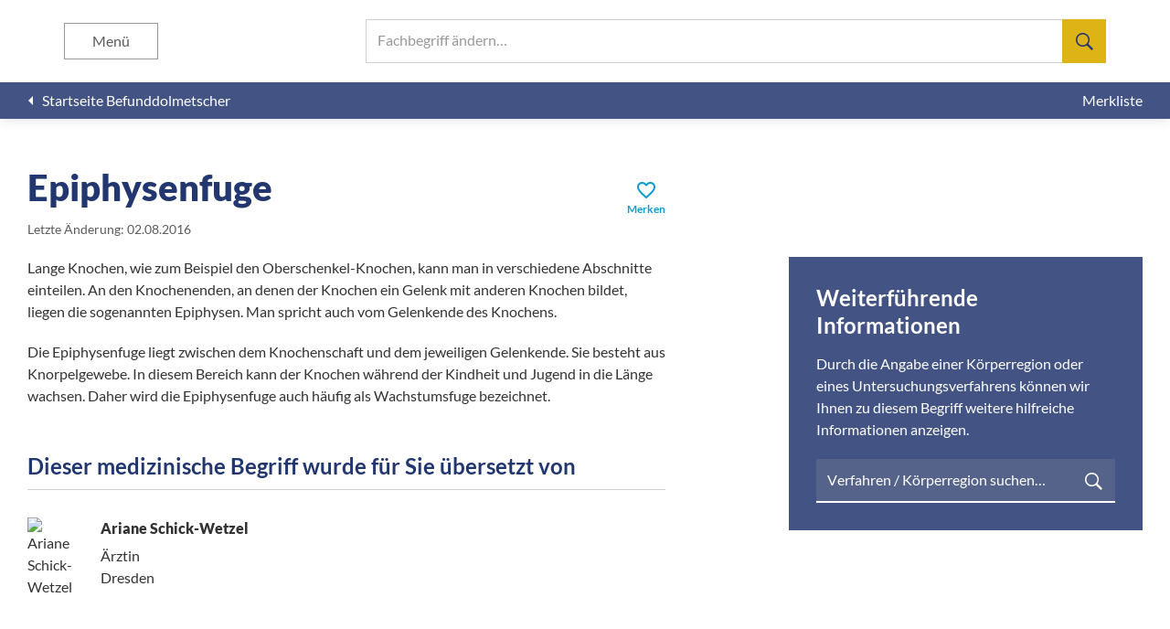

--- FILE ---
content_type: text/html; charset=UTF-8
request_url: https://befunddolmetscher.de/epiphysenfuge
body_size: 5340
content:
<!DOCTYPE html><html lang="de" lang="de"><head><meta charset="utf-8" /><meta name="viewport" content="height=device-height, initial-scale=1, minimum-scale=1, viewport-fit=cover, width=device-width" /><meta name="application-name" content="Befunddolmetscher" /><meta name="msapplication-config" content="/browserconfig.xml" /><meta name="msapplication-TileColor" content="#FFFFFF" /><meta name="msapplication-TileImage" content="/mstile-144x144-3a246d935996a03c468ab1b958392118.png" /><meta name="msapplication-square310x310logo" content="/mstile-310x310-283f247c4c0489bb198ebb33d9084df2.png" /><meta name="msapplication-square150x150logo" content="/mstile-150x150-07c1be7425f0938ee9708700bdc6fd11.png" /><meta name="msapplication-square70x70logo" content="/mstile-70x70-1a41c661dc6cfc1f2583f434f67beb6b.png" /><meta name="msapplication-wide310x150logo" content="/mstile-310x150-3cced9dc54c3f76ec091e887d0e2cb20.png" /><meta name="webapp/config/environment" content="%7B%22APP%22%3A%7B%22api%22%3A%7B%22clientId%22%3A%2255217d58-b71c-4191-a7db-fdc853c36191%22%2C%22host%22%3A%22https%3A%2F%2Fapi.befunddolmetscher.de%22%2C%22namespace%22%3A%22v1.1%22%7D%2C%22name%22%3A%22webapp%22%2C%22version%22%3A%221.4.5%22%7D%2C%22EmberENV%22%3A%7B%22EXTEND_PROTOTYPES%22%3A%7B%22Date%22%3Afalse%7D%2C%22FEATURES%22%3A%7B%7D%2C%22_APPLICATION_TEMPLATE_WRAPPER%22%3Afalse%2C%22_DEFAULT_ASYNC_OBSERVERS%22%3Atrue%2C%22_JQUERY_INTEGRATION%22%3Afalse%2C%22_TEMPLATE_ONLY_GLIMMER_COMPONENTS%22%3Atrue%7D%2C%22environment%22%3A%22production%22%2C%22fastboot%22%3A%7B%22hostWhitelist%22%3A%5B%22api.befunddolmetscher.de%22%2C%22api-test.befunddolmetscher.de%22%2C%22befunddolmetscher.de%22%2C%22test.befunddolmetscher.de%22%2C%22fastboot%3A3000%22%2C%7B%7D%2C%7B%7D%5D%7D%2C%22metricsAdapters%22%3A%5B%7B%22config%22%3A%7B%22sites%22%3A%5B%7B%22piwikUrl%22%3A%22https%3A%2F%2Fstat.washabich.de%2Fmatomo%22%2C%22siteId%22%3A4%7D%5D%7D%2C%22environments%22%3A%5B%22production%22%5D%2C%22name%22%3A%22Piwik%22%7D%5D%2C%22modulePrefix%22%3A%22webapp%22%2C%22moment%22%3A%7B%22allowEmpty%22%3Atrue%7D%2C%22locationType%22%3A%22auto%22%2C%22rootURL%22%3A%22%2F%22%2C%22routerScroll%22%3A%7B%22delayScrollTop%22%3Atrue%7D%2C%22exportApplicationGlobal%22%3Afalse%7D" /><meta name="ember-cli-head-start" content><link id="ember1431892" rel="home" href="/" class="ember-view"><meta id="ember1431893" name="description" content="Was bedeutet Epiphysenfuge? Hier erklären Ärzte leicht verständlich Begriffe aus medizinischen Befunden." class="ember-view"><title id="ember1431894" class="ember-view">Epiphysenfuge | Befunddolmetscher</title> <script id="ember1431895" class="ember-view" type="application/ld+json">{"@context":"https://schema.org","@graph":[{"@type":"BreadcrumbList","itemListElement":[{"@type":"ListItem","position":1,"name":"Befunddolmetscher","item":"https://befunddolmetscher.de/"},{"@type":"ListItem","position":2,"name":"Epiphysenfuge","item":"https://befunddolmetscher.de/epiphysenfuge"}]},{"@type":"MedicalWebPage","name":"Epiphysenfuge | Befunddolmetscher","description":"Was bedeutet Epiphysenfuge? Hier erklären Ärzte leicht verständlich Begriffe aus medizinischen Befunden.","url":"https://befunddolmetscher.de/epiphysenfuge","about":{"@type":"MedicalCondition","name":["Epiphysenfuge"]},"aspect":["Diagnosis"],"publisher":"Befunddolmetscher - „Was hab’ ich?“ gemeinnützige GmbH","author":"Ariane Schick-Wetzel","audience":"http://schema.org/Patient","lastReviewed":"2016-08-02"}]}</script> <meta name="ember-cli-head-end" content><meta name="theme-color" content="#FFFFFF"><meta name="apple-mobile-web-app-capable" content="yes"><meta name="apple-mobile-web-app-title" content="Befunddolmetscher"><meta name="apple-mobile-web-app-status-bar-style" content="default"><link rel="apple-touch-icon" href="/apple-touch-icon-e5117bfbe8a6d2b6bc007bf1ee115da7.png" /><link rel="icon" type="image/png" href="/favicon-196-88754267ef3f48c7695c08a14a441d4d.png" sizes="196x196" /><link rel="icon" type="image/png" href="/favicon-128-ea7e2caca71235376671f152f0c3e75d.png" sizes="128x128" /><link rel="icon" type="image/png" href="/favicon-96-41dcf6d30c4fdb155261ceb0df743730.png" sizes="96x96" /><link rel="icon" type="image/png" href="/favicon-32-734d180645225620620fc2159462aef3.png" sizes="32x32" /><link rel="icon" type="image/png" href="/favicon-16-846d70ef8dff53878e82e98924a26555.png" sizes="16x16" /><link rel="manifest" href="/manifest-fbf40fcfa1d7b661612d4e865c087007.webmanifest" /><link rel="preload" crossorigin="anonymous" href="/assets/fonts/lato/lato-latin-300-normal-716309aab2bca045f9627f63ad79d0bf.woff2" as="font" type="font/woff2" /><link rel="preload" crossorigin="anonymous" href="/assets/fonts/lato/lato-latin-400-normal-e1b3b5908c9cf23dfb2b9c52b9a023ab.woff2" as="font" type="font/woff2" /><link rel="preload" crossorigin="anonymous" href="/assets/fonts/lato/lato-latin-400-italic-efee2d080d7bebdd2e0aeb2e030813a0.woff2" as="font" type="font/woff2" /><link rel="preload" crossorigin="anonymous" href="/assets/fonts/lato/lato-latin-700-normal-de69cf9e514df447d1b0bb16f49d2457.woff2" as="font" type="font/woff2" /><link rel="preload" crossorigin="anonymous" href="/assets/fonts/lato/lato-latin-900-normal-1c6c65523675abc6fcd78e804325bd77.woff2" as="font" type="font/woff2" /><link rel="preload" crossorigin="anonymous" href="/assets/fonts/material-icons/MaterialIcons-Regular-43b306a8369d62d8642886af6b7013ca.woff2" as="font" type="font/woff2" /><link rel="preload" href="/assets/images/backgrounds/explanation-aaf1f0659c4aa2fa5173b3cbefe0bde1.jpg" as="image" /><link rel="stylesheet" href="/assets/webapp-b6926bf1ade6b21a926393fd46176622.css" /></head><body> <script type="x/boundary" id="fastboot-body-start"></script><div class="app-container"><header class="app-header"><div class="app-header__header"><div id="ember1431896" class="app-header__search search-artikel ember-view"><div class="input-typeahead "><div class="ember-basic-dropdown"><div class="ember-view ember-basic-dropdown-trigger ember-basic-dropdown-trigger--in-place ember-power-select-trigger ember-power-select-typeahead-trigger" tabindex="-1" data-ebd-id="ember1431899-trigger" aria-owns="ember-basic-dropdown-content-ember1431899" aria-expanded="false"> <label class="input-typeahead__trigger"> <input autocapitalize="off" autocomplete="off" autocorrect="off" class="ember-power-select-search-input ember-power-select-typeahead-input" id="ember-power-select-typeahead-input-ember1431899" maxlength="255" required role="searchbox" spellcheck="false" value type="search"> <span class="input-typeahead__label">Fachbegriff ändern…</span><div class="input-typeahead__search-icon"> <svg height="24" viewbox="0 0 24 24" width="24" xmlns="http://www.w3.org/2000/svg"><path d="m17.5 14.625-.25.438 6.75 6.811-2.125 2.126-6.75-6.813-.438.313c-1.666 1.042-3.395 1.563-5.187 1.563-2.625 0-4.865-.938-6.719-2.813s-2.781-4.125-2.781-6.75.927-4.865 2.781-6.719 4.094-2.781 6.719-2.781 4.865.927 6.719 2.781 2.781 4.094 2.781 6.719c0 1.833-.5 3.542-1.5 5.125zm-2.688-10.438c-1.457-1.457-3.228-2.187-5.312-2.187s-3.854.73-5.313 2.188c-1.457 1.457-2.187 3.228-2.187 5.312s.73 3.854 2.188 5.313c1.457 1.457 3.228 2.187 5.312 2.187s3.854-.73 5.313-2.188c1.5-1.5 2.25-3.27 2.25-5.312s-.75-3.812-2.25-5.313z" stroke-width=".999999"></path></svg></div> </label></div><div id="ember-basic-dropdown-content-ember1431899" class="ember-basic-dropdown-content-placeholder"></div></div></div></div><button aria-label="Suchen" class="app-header__search-toggle " type="button"></button><button aria-label="Menü" class="app-header__menu-toggle " type="button"> Menü </button></div><div class="app_header__menu "><h1>Befunddolmetscher</h1><ul class="app-header__menu__list"><li> <a href="/" id="ember1431902" class="ember-view"> <span>Startseite</span> </a></li><li> <a href="/ueber-uns" id="ember1431903" class="ember-view"> <span>Über uns</span> </a></li><li> <a href="/redaktionsteam" id="ember1431904" class="ember-view"> <span>Redaktionsteam</span> </a></li><li> <a href="/literaturnachweis" id="ember1431905" class="ember-view"> <span>Literaturnachweis</span> </a></li><li> <button aria-label="Schließen" class="app-header__menu__close" type="button"></button></li></ul></div><div class="app-header__subheader"> <a href="/" id="ember1431906" class="ember-view app-header__back"> <i class="material-icons">arrow_left</i> <span>Startseite Befunddolmetscher</span> </a><div class="app-header__actions"> <a href="/merkliste" id="ember1431907" class="ember-view app-header__action"> <span>Merkliste</span> </a></div></div></header><main class="app-main"><div class="app-main__container"><section id="ember1431908" class="app-section app-section--unflex ember-view"><div class="app-section__content"><div id="ember1431909" class="artikel-content ember-view"><div class="artikel-content__header"><div><h1>Epiphysenfuge</h1> <small><span data-nosnippet>Letzte Änderung: 02.08.2016</span></small></div><button class="artikel-content__bookmark" type="button"> <span class="artikel-content__bookmark__icon" data-nosnippet><i class="material-icons">favorite_border</i></span> <span class="artikel-content__bookmark__text " data-nosnippet>Merken</span> </button></div><div class="artikel-content__main"><div class="artikel-content__main__text"><p>Lange Knochen, wie zum Beispiel den Oberschenkel-Knochen, kann man in verschiedene Abschnitte einteilen. An den Knochenenden, an denen der Knochen ein Gelenk mit anderen Knochen bildet, liegen die sogenannten Epiphysen. Man spricht auch vom Gelenkende des Knochens.</p><p>Die Epiphysenfuge liegt zwischen dem Knochenschaft und dem jeweiligen Gelenkende. Sie besteht aus Knorpelgewebe. In diesem Bereich kann der Knochen während der Kindheit und Jugend in die Länge wachsen. Daher wird die Epiphysenfuge auch häufig als Wachstumsfuge bezeichnet.</p><h3 class="artikel-content__editor-heading" data-nosnippet>Dieser medizinische Begriff wurde für Sie übersetzt von</h3><hr><div class="artikel-content__editor" data-nosnippet> <img alt="Ariane Schick-Wetzel" class="artikel-content__editor__photo" decoding="async" loading="lazy" src="https://api.befunddolmetscher.de/assets/img/team/1089_150.webp"><div class="artikel-content__editor__info"> <span class="artikel-content__editor__name">Ariane Schick-Wetzel</span> <span>Ärztin</span> <span>Dresden</span></div></div></div><aside class="artikel-content__main__more"><h3 class="artikel-content__main__more__header">Weiterführende Informationen</h3><p>Durch die Angabe einer Körperregion oder eines Untersuchungsverfahrens können wir Ihnen zu diesem Begriff weitere hilfreiche Informationen anzeigen.</p><div class="input-typeahead input-typeahead--dark"><div class="ember-basic-dropdown"><div class="ember-view ember-basic-dropdown-trigger ember-basic-dropdown-trigger--in-place ember-power-select-trigger ember-power-select-typeahead-trigger" tabindex="-1" data-ebd-id="ember1431912-trigger" aria-owns="ember-basic-dropdown-content-ember1431912" aria-expanded="false"> <label class="input-typeahead__trigger"> <input autocapitalize="off" autocomplete="off" autocorrect="off" class="ember-power-select-search-input ember-power-select-typeahead-input" id="ember-power-select-typeahead-input-ember1431912" maxlength="255" required role="searchbox" spellcheck="false" value type="search"> <span class="input-typeahead__label">Verfahren / Körperregion suchen…</span><div class="input-typeahead__search-icon"> <svg height="24" viewbox="0 0 24 24" width="24" xmlns="http://www.w3.org/2000/svg"><path d="m17.5 14.625-.25.438 6.75 6.811-2.125 2.126-6.75-6.813-.438.313c-1.666 1.042-3.395 1.563-5.187 1.563-2.625 0-4.865-.938-6.719-2.813s-2.781-4.125-2.781-6.75.927-4.865 2.781-6.719 4.094-2.781 6.719-2.781 4.865.927 6.719 2.781 2.781 4.094 2.781 6.719c0 1.833-.5 3.542-1.5 5.125zm-2.688-10.438c-1.457-1.457-3.228-2.187-5.312-2.187s-3.854.73-5.313 2.188c-1.457 1.457-2.187 3.228-2.187 5.312s.73 3.854 2.188 5.313c1.457 1.457 3.228 2.187 5.312 2.187s3.854-.73 5.313-2.188c1.5-1.5 2.25-3.27 2.25-5.312s-.75-3.812-2.25-5.313z" stroke-width=".999999"></path></svg></div> </label></div><div id="ember-basic-dropdown-content-ember1431912" class="ember-basic-dropdown-content-placeholder"></div></div></div></aside></div></div></div></section></div><footer class="app-footer"><div class="app-footer__footer"><div class="app-footer__content"><div class="app-footer__columns"><div class="app-footer__column"> <span class="app-footer__header">Befunddolmetscher</span><ul class="app-footer__list"><li> <a href="/" id="ember1431915" class="ember-view"> <span>Startseite</span> </a></li><li> <a href="/ueber-uns" id="ember1431916" class="ember-view"> <span>Über uns</span> </a></li><li> <a href="/redaktionsteam" id="ember1431917" class="ember-view"> <span>Redaktionsteam</span> </a></li></ul></div><div class="app-footer__column"> <span class="app-footer__header">Häufig gesucht</span><div class="app-footer__lists"><ul class="app-footer__list app-footer__list--categories"><li> <a href="/osteochondrose" id="ember1431918" class="ember-view"> <span>Osteochondrose</span> </a></li><li> <a href="/a-e" id="ember1431919" class="ember-view"> <span>a.e.</span> </a></li><li> <a href="/abdomen" id="ember1431920" class="ember-view"> <span>Abdomen</span> </a></li><li> <a href="/spondylarthrose" id="ember1431921" class="ember-view"> <span>Spondylarthrose</span> </a></li></ul><ul class="app-footer__list app-footer__list--categories"><li> <a href="/a-femoralis" id="ember1431922" class="ember-view"> <span>A. femoralis</span> </a></li><li> <a href="/chondropathie" id="ember1431923" class="ember-view"> <span>Chondropathie</span> </a></li><li> <a href="/protrusion" id="ember1431924" class="ember-view"> <span>Protrusion</span> </a></li><li> <a href="/spondylose" id="ember1431925" class="ember-view"> <span>Spondylose</span> </a></li></ul><ul class="app-footer__list app-footer__list--categories"><li> <a href="/mrt/kopf/beispielbefund" id="ember1431926" class="ember-view"> <span>Beispielbefund MRT des Kopfes</span> </a></li><li> <a href="/darmspiegelung/beispielbefund" id="ember1431927" class="ember-view"> <span>Beispielbefund Darmspiegelung</span> </a></li><li> <a href="/magenspiegelung/beispielbefund" id="ember1431928" class="ember-view"> <span>Beispielbefund Magenspiegelung</span> </a></li><li> <a href="/ct/wirbelsaeule/beispielbefund" id="ember1431929" class="ember-view"> <span>Beispielbefund CT der Wirbelsäule</span> </a></li></ul></div></div></div><ul class="app-footer__links"><li class="app-footer__link"> <a href="/datenschutz" id="ember1431930" class="ember-view"> Datenschutz </a></li><li class="app-footer__link"> <a href="/impressum" id="ember1431931" class="ember-view"> Impressum </a></li><li class="app-footer__link"> <a href="/nutzungsbedingungen" id="ember1431932" class="ember-view"> Nutzungsbedingungen </a></li></ul></div></div></footer></main></div><script type="fastboot/shoebox" id="shoebox-ember-data-storefront">{"created":"2026-01-19T01:43:35.375Z","queries":{"GET::/v1.1/ktags":"{\"data\":[{\"type\":\"ktag\",\"id\":\"53\",\"attributes\":{\"name\":\"Arthroskopie Fuß\",\"url\":\"arthroskopie/fuss\"}},{\"type\":\"ktag\",\"id\":\"24\",\"attributes\":{\"name\":\"Arthroskopie Knie\",\"url\":\"arthroskopie/knie\"}},{\"type\":\"ktag\",\"id\":\"39\",\"attributes\":{\"name\":\"Arthroskopie Schulter\",\"url\":\"arthroskopie/schulter\"}},{\"type\":\"ktag\",\"id\":\"9\",\"attributes\":{\"name\":\"CT Abdomen\",\"url\":\"ct/abdomen\"}},{\"type\":\"ktag\",\"id\":\"49\",\"attributes\":{\"name\":\"CT Fuß\",\"url\":\"ct/fuss\"}},{\"type\":\"ktag\",\"id\":\"54\",\"attributes\":{\"name\":\"CT Hand\",\"url\":\"ct/hand\"}},{\"type\":\"ktag\",\"id\":\"29\",\"attributes\":{\"name\":\"CT Herz\",\"url\":\"ct/herz\"}},{\"type\":\"ktag\",\"id\":\"14\",\"attributes\":{\"name\":\"CT Hüfte\",\"url\":\"ct/huefte\"}},{\"type\":\"ktag\",\"id\":\"19\",\"attributes\":{\"name\":\"CT Knie\",\"url\":\"ct/knie\"}},{\"type\":\"ktag\",\"id\":\"1\",\"attributes\":{\"name\":\"CT Kopf\",\"url\":\"ct/kopf\"}},{\"type\":\"ktag\",\"id\":\"34\",\"attributes\":{\"name\":\"CT Schulter\",\"url\":\"ct/schulter\"}},{\"type\":\"ktag\",\"id\":\"25\",\"attributes\":{\"name\":\"CT Thorax\",\"url\":\"ct/thorax\"}},{\"type\":\"ktag\",\"id\":\"5\",\"attributes\":{\"name\":\"CT Wirbelsäule\",\"url\":\"ct/wirbelsaeule\"}},{\"type\":\"ktag\",\"id\":\"41\",\"attributes\":{\"name\":\"Darmspiegelung\",\"url\":\"darmspiegelung\"}},{\"type\":\"ktag\",\"id\":\"48\",\"attributes\":{\"name\":\"EKG\",\"url\":\"ekg\"}},{\"type\":\"ktag\",\"id\":\"47\",\"attributes\":{\"name\":\"Ergometrie\",\"url\":\"ergometrie\"}},{\"type\":\"ktag\",\"id\":\"32\",\"attributes\":{\"name\":\"Herzkatheter\",\"url\":\"herzkatheter\"}},{\"type\":\"ktag\",\"id\":\"33\",\"attributes\":{\"name\":\"Herzultraschall\",\"url\":\"herzultraschall\"}},{\"type\":\"ktag\",\"id\":\"12\",\"attributes\":{\"name\":\"körperliche Untersuchung Abdomen\",\"url\":\"koerperliche-untersuchung/abdomen\"}},{\"type\":\"ktag\",\"id\":\"52\",\"attributes\":{\"name\":\"körperliche Untersuchung Fuß\",\"url\":\"koerperliche-untersuchung/fuss\"}},{\"type\":\"ktag\",\"id\":\"31\",\"attributes\":{\"name\":\"körperliche Untersuchung Herz\",\"url\":\"koerperliche-untersuchung/herz\"}},{\"type\":\"ktag\",\"id\":\"17\",\"attributes\":{\"name\":\"körperliche Untersuchung Hüfte\",\"url\":\"koerperliche-untersuchung/huefte\"}},{\"type\":\"ktag\",\"id\":\"22\",\"attributes\":{\"name\":\"körperliche Untersuchung Knie\",\"url\":\"koerperliche-untersuchung/knie\"}},{\"type\":\"ktag\",\"id\":\"4\",\"attributes\":{\"name\":\"körperliche Untersuchung Kopf\",\"url\":\"koerperliche-untersuchung/kopf\"}},{\"type\":\"ktag\",\"id\":\"70\",\"attributes\":{\"name\":\"körperliche Untersuchung Schilddrüse\",\"url\":\"koerperliche-untersuchung/schilddruese\"}},{\"type\":\"ktag\",\"id\":\"37\",\"attributes\":{\"name\":\"körperliche Untersuchung Schulter\",\"url\":\"koerperliche-untersuchung/schulter\"}},{\"type\":\"ktag\",\"id\":\"28\",\"attributes\":{\"name\":\"körperliche Untersuchung Thorax\",\"url\":\"koerperliche-untersuchung/thorax\"}},{\"type\":\"ktag\",\"id\":\"8\",\"attributes\":{\"name\":\"körperliche Untersuchung Wirbelsäule\",\"url\":\"koerperliche-untersuchung/wirbelsaeule\"}},{\"type\":\"ktag\",\"id\":\"57\",\"attributes\":{\"name\":\"Lungenfunktion\",\"url\":\"lungenfunktion\"}},{\"type\":\"ktag\",\"id\":\"40\",\"attributes\":{\"name\":\"Magenspiegelung\",\"url\":\"magenspiegelung\"}},{\"type\":\"ktag\",\"id\":\"10\",\"attributes\":{\"name\":\"MRT Abdomen\",\"url\":\"mrt/abdomen\"}},{\"type\":\"ktag\",\"id\":\"50\",\"attributes\":{\"name\":\"MRT Fuß\",\"url\":\"mrt/fuss\"}},{\"type\":\"ktag\",\"id\":\"55\",\"attributes\":{\"name\":\"MRT Hand\",\"url\":\"mrt/hand\"}},{\"type\":\"ktag\",\"id\":\"30\",\"attributes\":{\"name\":\"MRT Herz\",\"url\":\"mrt/herz\"}},{\"type\":\"ktag\",\"id\":\"15\",\"attributes\":{\"name\":\"MRT Hüfte\",\"url\":\"mrt/huefte\"}},{\"type\":\"ktag\",\"id\":\"20\",\"attributes\":{\"name\":\"MRT Knie\",\"url\":\"mrt/knie\"}},{\"type\":\"ktag\",\"id\":\"2\",\"attributes\":{\"name\":\"MRT Kopf\",\"url\":\"mrt/kopf\"}},{\"type\":\"ktag\",\"id\":\"35\",\"attributes\":{\"name\":\"MRT Schulter\",\"url\":\"mrt/schulter\"}},{\"type\":\"ktag\",\"id\":\"26\",\"attributes\":{\"name\":\"MRT Thorax\",\"url\":\"mrt/thorax\"}},{\"type\":\"ktag\",\"id\":\"6\",\"attributes\":{\"name\":\"MRT Wirbelsäule\",\"url\":\"mrt/wirbelsaeule\"}},{\"type\":\"ktag\",\"id\":\"11\",\"attributes\":{\"name\":\"Röntgen Abdomen\",\"url\":\"roentgen/abdomen\"}},{\"type\":\"ktag\",\"id\":\"51\",\"attributes\":{\"name\":\"Röntgen Fuß\",\"url\":\"roentgen/fuss\"}},{\"type\":\"ktag\",\"id\":\"56\",\"attributes\":{\"name\":\"Röntgen Hand\",\"url\":\"roentgen/hand\"}},{\"type\":\"ktag\",\"id\":\"16\",\"attributes\":{\"name\":\"Röntgen Hüfte\",\"url\":\"roentgen/huefte\"}},{\"type\":\"ktag\",\"id\":\"21\",\"attributes\":{\"name\":\"Röntgen Knie\",\"url\":\"roentgen/knie\"}},{\"type\":\"ktag\",\"id\":\"3\",\"attributes\":{\"name\":\"Röntgen Kopf\",\"url\":\"roentgen/kopf\"}},{\"type\":\"ktag\",\"id\":\"36\",\"attributes\":{\"name\":\"Röntgen Schulter\",\"url\":\"roentgen/schulter\"}},{\"type\":\"ktag\",\"id\":\"27\",\"attributes\":{\"name\":\"Röntgen Thorax\",\"url\":\"roentgen/thorax\"}},{\"type\":\"ktag\",\"id\":\"7\",\"attributes\":{\"name\":\"Röntgen Wirbelsäule\",\"url\":\"roentgen/wirbelsaeule\"}},{\"type\":\"ktag\",\"id\":\"13\",\"attributes\":{\"name\":\"Sonografie Abdomen\",\"url\":\"sonografie/abdomen\"}},{\"type\":\"ktag\",\"id\":\"18\",\"attributes\":{\"name\":\"Sonografie Hüfte\",\"url\":\"sonografie/huefte\"}},{\"type\":\"ktag\",\"id\":\"23\",\"attributes\":{\"name\":\"Sonografie Knie\",\"url\":\"sonografie/knie\"}},{\"type\":\"ktag\",\"id\":\"42\",\"attributes\":{\"name\":\"Sonografie Schilddrüse\",\"url\":\"sonografie/schilddruese\"}},{\"type\":\"ktag\",\"id\":\"38\",\"attributes\":{\"name\":\"Sonografie Schulter\",\"url\":\"sonografie/schulter\"}},{\"type\":\"ktag\",\"id\":\"45\",\"attributes\":{\"name\":\"Szintigrafie Herz\",\"url\":\"szintigrafie/herz\"}},{\"type\":\"ktag\",\"id\":\"46\",\"attributes\":{\"name\":\"Szintigrafie Knochen\",\"url\":\"szintigrafie/knochen\"}},{\"type\":\"ktag\",\"id\":\"43\",\"attributes\":{\"name\":\"Szintigrafie Schilddrüse\",\"url\":\"szintigrafie/schilddruese\"}}]}","GET::/v1.1/artikel::filter[url]=epiphysenfuge":"{\"data\":{\"type\":\"artikel\",\"id\":\"2064\",\"attributes\":{\"canonical\":true,\"changed\":\"2016-08-02 09:58:02\",\"editor-description\":\"Ärztin\",\"editor-name\":\"Ariane Schick-Wetzel\",\"editor-photo\":\"https://api.befunddolmetscher.de/assets/img/team/1089_150.webp\",\"editor-place\":\"Dresden\",\"multiple\":true,\"name\":\"Epiphysenfuge\",\"text\":\"\u003cp\u003eLange Knochen, wie zum Beispiel den Oberschenkel-Knochen, kann man in verschiedene Abschnitte einteilen. An den Knochenenden, an denen der Knochen ein Gelenk mit anderen Knochen bildet, liegen die sogenannten Epiphysen. Man spricht auch vom Gelenkende des Knochens.\u003c/p\u003e \u003cp\u003eDie Epiphysenfuge liegt zwischen dem Knochenschaft und dem jeweiligen Gelenkende. Sie besteht aus Knorpelgewebe. In diesem Bereich kann der Knochen während der Kindheit und Jugend in die Länge wachsen. Daher wird die Epiphysenfuge auch häufig als Wachstumsfuge bezeichnet.\u003c/p\u003e \",\"url\":\"epiphysenfuge\"}}}"}}</script><script type="x/boundary" id="fastboot-body-end"></script> <script defer src="/assets/vendor-f610401f15c9bfa73a06a9384fbed81c.js"></script> <script src="/assets/chunk.251.55ee91af1e3be41c14f9.js" defer></script> <script src="/assets/chunk.143.035d1f2ed35e644fec8e.js" defer></script> <script defer src="/assets/webapp-1a5ea792c9efdd8cdf88fd7d3f0825cd.js"></script> <div id="ember-basic-dropdown-wormhole"></div></body></html>